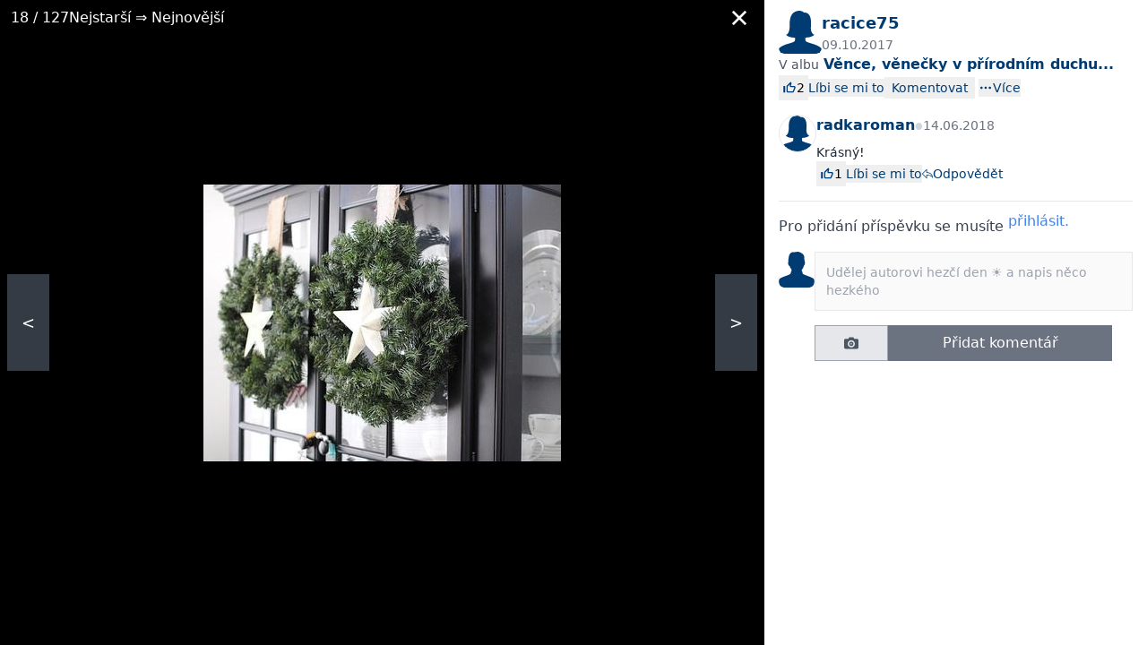

--- FILE ---
content_type: text/html; charset=utf-8
request_url: https://www.modrastrecha.cz/blog/racice75/album/vence-venecky-v-prirodnim-duchu-pt5gxb/23998879/
body_size: 6632
content:






<!DOCTYPE html>

    <html lang="cs">

<head>
    <meta charset="utf-8">
    
    <title>Věnce, věnečky v přírodním duchu... #17 | Modrastrecha.cz</title>


    <link rel="preconnect" href="https://static.4nets.sk">
    <link rel="preconnect" href="https://securepubads.g.doubleclick.net">
    <link rel="preconnect" href="https://www.googletagmanager.com">

    <link rel="dns-prefetch" href="https://plausible.modrastrecha.sk">
    <link rel="dns-prefetch" href="https://gask.hit.gemius.pl">

    

    
        <meta name="viewport" content="width=device-width, initial-scale=1.0">
        <meta name="theme-color" content="#000000">
        <meta property="fb:app_id" content="943123099075437">
        <meta name="Author" content="4networks SK&amp;CZ (C) 2015-2026">
        <meta name="robots" content="max-image-preview:large">
    
    <link rel="manifest" href="/manifest.json">
    <link rel="stylesheet" href="/django-static/css/styles.1da4741adfcb.css">
    <link rel="stylesheet" href="/django-static/photoswipe_css/photoswipe.5dd1a3df986b.css">
    
        


    <meta property="og:image" content="https://www.modrastrecha.cz/django-static/common/og_image_living_cz_60.a59821dffdb0.jpg" />

    
    
    
    
    <link rel="canonical" href="https://www.modrastrecha.cz/blog/racice75/album/vence-venecky-v-prirodnim-duchu-pt5gxb/23998879/" />

    <link href="/django-static/common/slimselect.min.4db9deae3637.css" rel="stylesheet">

    


    <link rel="shortcut icon" href="/django-static/common/favicons/living/favicon.6a502fa4d0eb.ico">
    <link rel="icon" type="image/png" sizes="16x16" href="/django-static/common/favicons/living/favicon-16x16.61d3b82e331e.png">
    <link rel="icon" type="image/png" sizes="32x32" href="/django-static/common/favicons/living/favicon-32x32.a90913f6b770.png">
    <link rel="icon" type="image/png" sizes="96x96" href="/django-static/common/favicons/living/favicon-96x96.8ee002473613.png">




    
        <script async defer src="/django-static/common/turbo-7.1.0.d08bf68a4a08.js"></script>
        
            <script async defer src="/django-static/stimulus/bundle.e8f68956eaee.js"></script>
        

        

        
            


<script type="text/javascript" async="">
(function () {
    var bannerLoaded = false;

    function loadInMobi() {
        if (bannerLoaded) return;
        bannerLoaded = true;

        // Odstránenie listenerov, aby sa kód nespúšťal duplicitne
        events.forEach(function(e) {
            window.removeEventListener(e, loadInMobi);
        });

        // --- START POVODNY QUANTCAST KOD ---
        (function () {
            var host = window.location.hostname;
            var element = document.createElement("script");
            var firstScript = document.getElementsByTagName("script")[0];
            var url = "https://cmp.inmobi.com".concat(
                "/choice/",
                "bP3pSgQmEGCFG",
                "/",
                host,
                "/choice.js",
                "?tag_version=V2"
            );
            var uspTries = 0;
            var uspTriesLimit = 3;
            element.async = true;
            element.type = "text/javascript";
            element.src = url;

            if (firstScript && firstScript.parentNode) {
                firstScript.parentNode.insertBefore(element, firstScript);
            } else {
                document.head.appendChild(element);
            }

            function makeStub() {
                var TCF_LOCATOR_NAME = "__tcfapiLocator";
                var queue = [];
                var win = window;
                var cmpFrame;

                function addFrame() {
                    var doc = win.document;
                    var otherCMP = !!win.frames[TCF_LOCATOR_NAME];

                    if (!otherCMP) {
                        if (doc.body) {
                            var iframe = doc.createElement("iframe");
                            iframe.style.cssText = "display:none";
                            iframe.name = TCF_LOCATOR_NAME;
                            doc.body.appendChild(iframe);
                        } else {
                            setTimeout(addFrame, 5);
                        }
                    }
                    return !otherCMP;
                }

                function tcfAPIHandler() {
                    var gdprApplies;
                    var args = arguments;
                    if (!args.length) {
                        return queue;
                    } else if (args[0] === "setGdprApplies") {
                        if (args.length > 3 && args[2] === 2 && typeof args[3] === "boolean") {
                            gdprApplies = args[3];
                            if (typeof args[2] === "function") {
                                args[2]("set", true);
                            }
                        }
                    } else if (args[0] === "ping") {
                        var retr = {
                            gdprApplies: gdprApplies,
                            cmpLoaded: false,
                            cmpStatus: "stub",
                        };
                        if (typeof args[2] === "function") {
                            args[2](retr);
                        }
                    } else {
                        queue.push(args);
                    }
                }

                function postMessageEventHandler(event) {
                    var msgIsString = typeof event.data === "string";
                    var json = {};
                    try {
                        if (msgIsString) {
                            json = JSON.parse(event.data);
                        } else {
                            json = event.data;
                        }
                    } catch (ignore) {}
                    var payload = json.__tcfapiCall;
                    if (payload) {
                        window.__tcfapi(
                            payload.command,
                            payload.version,
                            function (retValue, success) {
                                var returnMsg = {
                                    __tcfapiReturn: {
                                        returnValue: retValue,
                                        success: success,
                                        callId: payload.callId,
                                    },
                                };
                                if (msgIsString) {
                                    returnMsg = JSON.stringify(returnMsg);
                                }
                                if (event && event.source && event.source.postMessage) {
                                    event.source.postMessage(returnMsg, "*");
                                }
                            },
                            payload.parameter
                        );
                    }
                }

                while (win) {
                    try {
                        if (win.frames[TCF_LOCATOR_NAME]) {
                            cmpFrame = win;
                            break;
                        }
                    } catch (ignore) {}
                    if (win === window.top) break;
                    win = win.parent;
                }
                if (!cmpFrame) {
                    addFrame();
                    win.__tcfapi = tcfAPIHandler;
                    win.addEventListener("message", postMessageEventHandler, false);
                }
            }

            makeStub();

            var uspStubFunction = function () {
                var arg = arguments;
                if (typeof window.__uspapi !== uspStubFunction) {
                    setTimeout(function () {
                        if (typeof window.__uspapi !== "undefined") {
                            window.__uspapi.apply(window.__uspapi, arg);
                        }
                    }, 500);
                }
            };

            var checkIfUspIsReady = function () {
                uspTries++;
                if (window.__uspapi === uspStubFunction && uspTries < uspTriesLimit) {
                    // console.warn("USP is not accessible");
                } else {
                    clearInterval(uspInterval);
                }
            };

            if (typeof window.__uspapi === "undefined") {
                window.__uspapi = uspStubFunction;
                var uspInterval = setInterval(checkIfUspIsReady, 6000);
            }
        })();
        // --- KONIEC POVODNEHO KODU ---
    }

    // Spustenie pri interakcii (pohyb myšou, klávesnica, scroll, dotyk)
    var events = ['mouseover', 'keydown', 'touchstart', 'scroll'];
    events.forEach(function(e) {
        window.addEventListener(e, loadInMobi, { passive: true });
    });
})();
</script>
        

        <script>
            function gemius_pending(i) { window[i] = window[i] || function() {var x = window[i+'_pdata'] = window[i+'_pdata'] || []; x[x.length]=arguments;};};
            gemius_pending('gemius_hit'); gemius_pending('gemius_event'); gemius_pending('pp_gemius_hit'); gemius_pending('pp_gemius_event');
        </script>

        <script>
    function loadExternalScript(src) {
        const script = document.createElement('script')
        script.src = src
        script.async = true
        document.head.appendChild(script)
    }

    function initializeAdsAndTracking() {
        
        loadExternalScript("https://www.googletagmanager.com/gtag/js?id=G-DSFCTV1GY5");
        loadExternalScript("https://securepubads.g.doubleclick.net/tag/js/gpt.js");

        window.dataLayer = window.dataLayer || [];
        window.gtag = function(){dataLayer.push(arguments)}
        gtag('js', new Date())
        gtag('config', 'G-DSFCTV1GY5')

        window.googletag = window.googletag || {cmd: []};
    }

    const scheduleIdle = window.requestIdleCallback || function(cb) {
        return setTimeout(cb, 1);
    };

    window.addEventListener('load', function() {
        scheduleIdle(() => {
            initializeAdsAndTracking()
        });
    });
</script>

        
            <script defer event-logged_in="false" data-domain="modrastrecha.cz" src="https://plausible.modrastrecha.sk/js/script.pageview-props.js"></script>
        
        
    
    
</head>

<body class="living w-full" style="margin: 0; padding: 0;">
    <div data-controller="gemius" data-gemius-id-value="302"></div>
    

    
    
    



<div 
    data-controller="image-detail"
    data-image-detail-server-id-value="302"
    data-image-detail-image-id-value="23998879"
    data-image-detail-album-id-value="6763085"
    data-image-detail-url-placeholder-value="/blog/racice75/album/vence-venecky-v-prirodnim-duchu-pt5gxb/IMAGE_ID_PLACEHOLDER/"
    data-image-detail-album-title-value="Věnce, věnečky v přírodním duchu..."
    data-image-detail-album-url-value="/blog/racice75/album/vence-venecky-v-prirodnim-duchu-pt5gxb/"
    class="flex  w-full h-screen"
    data-action="keydown.left@window->image-detail#arrowLeft keydown.right@window->image-detail#arrowRight"
>
    

    <div
        data-image-detail-target="imageContainer"
        class="relative sm:w-2/3 bg-black flex flex-grow items-center justify-center p-2 sm:p-16"
    >
        <div class="flex items-center gap-2 absolute top-0 w-full bg-black bg-opacity-50 py-1 px-3 text-white">
            <div><span data-image-detail-target="currentIndex"></span> / <span>127</span></div>
            
                <span>Nejstarší ⇒ Nejnovější</span>
            
            
            <div class="flex-grow flex justify-end">
                <span    
                    class="p-2 cursor-pointer"
                    data-action="keydown.esc@window->image-detail#leaveShowroom click->image-detail#leaveShowroom"
                    data-image-detail-target="backToAlbum"
                    aria-label="Zavrieť"
                    role="button"
                    tabindex="0"
                >
                    
                    <i 
                        class="block w-4 h-4 bg-white"
                        style="-webkit-mask:url(/django-static/common/icons/close.a59f6ca80ee7.svg);mask-url:url(/django-static/common/icons/close.a59f6ca80ee7.svg)"
                    ></i>
                </span>
            </div>
        </div>
        
        <img
            src="https://static.4nets.sk/photo/07/108207/album/46604484_s1600x1600.jpg"
            class="max-h-full max-w-full"
            data-image-detail-target="img"
            
        >
        <a
            data-image-detail-target="left"
            data-action="click->image-detail#goLeft"
            class="block absolute left-2 px-4 py-10 bg-gray-600 bg-opacity-70 text-white text-lg select-none cursor-pointer"
        >
            &lt;
        </a>
        <a
            data-image-detail-target="right"
            data-action="click->image-detail#goRight"
            class="block absolute right-2 px-4 py-10 bg-gray-600 bg-opacity-70 text-white text-lg select-none cursor-pointer"
        >
            &gt;
        </a>
    </div>
    
    

    
        <div class="sm:block w-1/3">
            <div class="flex flex-col gap-2 h-full p-4 py-0">
                <div 
                    data-controller="pb--image-detail-ad"
                    data-image-detail-target="adContainer"
                    data-pb--image-detail-ad-page-targeting-value="blogs"
                    data-pb--image-detail-ad-div-id-value="div-gpt-ad-1670519375577-0"
                    data-pb--image-detail-ad-slot-id-value="/39524221/modrastrecha.cz/modrastrecha.cz-branding"
                    class="pt-3"
                >
                    <div 
                        data-pb--image-detail-ad-target="wrapper"
                        class="w-full h-0"
                    >
                        <div id='div-gpt-ad-1670519375577-0' class="flex justify-center"></div>
                    </div>
                </div>
                <div class="flex gap-2">
                    <a href="/blog/racice75/">
                        
                            
                            <div class="w-12 h-12 bg-primary-700 rounded-md" style="-webkit-mask: url(/django-static/common/icons/avatar/female.d23f76d5f128.svg);mask: url(/django-static/common/icons/avatar/female.d23f76d5f128.svg)"></div>
                        
                    </a>
                    <div class="flex-grow flex flex-col gap-1">
                        <a class="text-primary-700 font-bold text-lg" href="/blog/racice75/">racice75</a>
                        <div id="image-created-time" data-image-detail-target="smallLoader" class="text-gray-500 text-sm">
                            09.10.2017
                        </div>
                    </div>
                </div>
                <div>
                    <span class="text-sm text-gray-600">V albu</span>
                    <a
                        href="/blog/racice75/album/vence-venecky-v-prirodnim-duchu-pt5gxb/"
                        class="font-bold text-primary-700 hover:underline"
                    >
                        Věnce, věnečky v přírodním duchu...
                    </a>
                </div>
                <div
                    id="image-title"
                    data-image-detail-target="smallLoader"
                >
                </div>
                
                <div id="like-panel"></div>

                <div id="tags-panel"></div>

                <div id="comments" data-image-detail-target="comments" class="overflow-y-auto flex-grow"></div>

            </div>
        </div>
    


 

</div>


<script>
    window.photos = [
        
            {
                
                photofile_url: 'https://static.4nets.sk/photo/07/108207/album/46604463_s1600x1600.jpg',
                
                img_id: '23998860',
            },
        
            {
                
                photofile_url: 'https://static.4nets.sk/photo/07/108207/album/46604467_s1600x1600.jpg',
                
                img_id: '23998863',
            },
        
            {
                
                photofile_url: 'https://static.4nets.sk/photo/07/108207/album/46604468_s1600x1600.jpg',
                
                img_id: '23998864',
            },
        
            {
                
                photofile_url: 'https://static.4nets.sk/photo/07/108207/album/46604469_s1600x1600.jpg',
                
                img_id: '23998865',
            },
        
            {
                
                photofile_url: 'https://static.4nets.sk/photo/07/108207/album/46604470_s1600x1600.jpg',
                
                img_id: '23998866',
            },
        
            {
                
                photofile_url: 'https://static.4nets.sk/photo/07/108207/album/46604472_s1600x1600.jpg',
                
                img_id: '23998867',
            },
        
            {
                
                photofile_url: 'https://static.4nets.sk/photo/07/108207/album/46604473_s1600x1600.jpg',
                
                img_id: '23998868',
            },
        
            {
                
                photofile_url: 'https://static.4nets.sk/photo/07/108207/album/46604474_s1600x1600.jpg',
                
                img_id: '23998869',
            },
        
            {
                
                photofile_url: 'https://static.4nets.sk/photo/07/108207/album/46604475_s1600x1600.jpg',
                
                img_id: '23998870',
            },
        
            {
                
                photofile_url: 'https://static.4nets.sk/photo/07/108207/album/46604476_s1600x1600.jpg',
                
                img_id: '23998871',
            },
        
            {
                
                photofile_url: 'https://static.4nets.sk/photo/07/108207/album/46604477_s1600x1600.jpg',
                
                img_id: '23998872',
            },
        
            {
                
                photofile_url: 'https://static.4nets.sk/photo/07/108207/album/46604478_s1600x1600.jpg',
                
                img_id: '23998873',
            },
        
            {
                
                photofile_url: 'https://static.4nets.sk/photo/07/108207/album/46604479_s1600x1600.jpg',
                
                img_id: '23998874',
            },
        
            {
                
                photofile_url: 'https://static.4nets.sk/photo/07/108207/album/46604480_s1600x1600.jpg',
                
                img_id: '23998875',
            },
        
            {
                
                photofile_url: 'https://static.4nets.sk/photo/07/108207/album/46604481_s1600x1600.jpg',
                
                img_id: '23998876',
            },
        
            {
                
                photofile_url: 'https://static.4nets.sk/photo/07/108207/album/46604482_s1600x1600.jpg',
                
                img_id: '23998877',
            },
        
            {
                
                photofile_url: 'https://static.4nets.sk/photo/07/108207/album/46604483_s1600x1600.jpg',
                
                img_id: '23998878',
            },
        
            {
                
                photofile_url: 'https://static.4nets.sk/photo/07/108207/album/46604484_s1600x1600.jpg',
                
                img_id: '23998879',
            },
        
            {
                
                photofile_url: 'https://static.4nets.sk/photo/07/108207/album/46604485_s1600x1600.jpg',
                
                img_id: '23998880',
            },
        
            {
                
                photofile_url: 'https://static.4nets.sk/photo/07/108207/album/46604487_s1600x1600.jpg',
                
                img_id: '23998882',
            },
        
            {
                
                photofile_url: 'https://static.4nets.sk/photo/07/108207/album/46604488_s1600x1600.jpg',
                
                img_id: '23998883',
            },
        
            {
                
                photofile_url: 'https://static.4nets.sk/photo/07/108207/album/46604490_s1600x1600.jpg',
                
                img_id: '23998885',
            },
        
            {
                
                photofile_url: 'https://static.4nets.sk/photo/07/108207/album/46604496_s1600x1600.jpg',
                
                img_id: '23998887',
            },
        
            {
                
                photofile_url: 'https://static.4nets.sk/photo/07/108207/album/46604497_s1600x1600.jpg',
                
                img_id: '23998888',
            },
        
            {
                
                photofile_url: 'https://static.4nets.sk/photo/07/108207/album/46604498_s1600x1600.jpg',
                
                img_id: '23998889',
            },
        
            {
                
                photofile_url: 'https://static.4nets.sk/photo/07/108207/album/46604499_s1600x1600.jpg',
                
                img_id: '23998890',
            },
        
            {
                
                photofile_url: 'https://static.4nets.sk/photo/07/108207/album/46604501_s1600x1600.jpg',
                
                img_id: '23998891',
            },
        
            {
                
                photofile_url: 'https://static.4nets.sk/photo/07/108207/album/46604502_s1600x1600.jpg',
                
                img_id: '23998892',
            },
        
            {
                
                photofile_url: 'https://static.4nets.sk/photo/07/108207/album/46604503_s1600x1600.jpg',
                
                img_id: '23998893',
            },
        
            {
                
                photofile_url: 'https://static.4nets.sk/photo/07/108207/album/46604504_s1600x1600.jpg',
                
                img_id: '23998894',
            },
        
            {
                
                photofile_url: 'https://static.4nets.sk/photo/07/108207/album/46604505_s1600x1600.jpg',
                
                img_id: '23998895',
            },
        
            {
                
                photofile_url: 'https://static.4nets.sk/photo/07/108207/album/46604506_s1600x1600.jpg',
                
                img_id: '23998896',
            },
        
            {
                
                photofile_url: 'https://static.4nets.sk/photo/07/108207/album/46604507_s1600x1600.jpg',
                
                img_id: '23998897',
            },
        
            {
                
                photofile_url: 'https://static.4nets.sk/photo/07/108207/album/46604508_s1600x1600.jpg',
                
                img_id: '23998898',
            },
        
            {
                
                photofile_url: 'https://static.4nets.sk/photo/07/108207/album/46604509_s1600x1600.jpg',
                
                img_id: '23998899',
            },
        
            {
                
                photofile_url: 'https://static.4nets.sk/photo/07/108207/album/46604511_s1600x1600.jpg',
                
                img_id: '23998900',
            },
        
            {
                
                photofile_url: 'https://static.4nets.sk/photo/07/108207/album/46604513_s1600x1600.jpg',
                
                img_id: '23998902',
            },
        
            {
                
                photofile_url: 'https://static.4nets.sk/photo/07/108207/album/46604514_s1600x1600.jpg',
                
                img_id: '23998903',
            },
        
            {
                
                photofile_url: 'https://static.4nets.sk/photo/07/108207/album/46604516_s1600x1600.jpg',
                
                img_id: '23998904',
            },
        
            {
                
                photofile_url: 'https://static.4nets.sk/photo/07/108207/album/46604518_s1600x1600.jpg',
                
                img_id: '23998905',
            },
        
            {
                
                photofile_url: 'https://static.4nets.sk/photo/07/108207/album/46604519_s1600x1600.jpg',
                
                img_id: '23998906',
            },
        
            {
                
                photofile_url: 'https://static.4nets.sk/photo/07/108207/album/46604520_s1600x1600.jpg',
                
                img_id: '23998907',
            },
        
            {
                
                photofile_url: 'https://static.4nets.sk/photo/07/108207/album/46610336_s1600x1600.jpg',
                
                img_id: '24002126',
            },
        
            {
                
                photofile_url: 'https://static.4nets.sk/photo/07/108207/album/46610337_s1600x1600.jpg',
                
                img_id: '24002127',
            },
        
            {
                
                photofile_url: 'https://static.4nets.sk/photo/07/108207/album/46610339_s1600x1600.jpg',
                
                img_id: '24002128',
            },
        
            {
                
                photofile_url: 'https://static.4nets.sk/photo/07/108207/album/46610341_s1600x1600.jpg',
                
                img_id: '24002130',
            },
        
            {
                
                photofile_url: 'https://static.4nets.sk/photo/07/108207/album/46610342_s1600x1600.jpg',
                
                img_id: '24002131',
            },
        
            {
                
                photofile_url: 'https://static.4nets.sk/photo/07/108207/album/46610344_s1600x1600.jpg',
                
                img_id: '24002133',
            },
        
            {
                
                photofile_url: 'https://static.4nets.sk/photo/07/108207/album/46618936_s1600x1600.jpg',
                
                img_id: '24007668',
            },
        
            {
                
                photofile_url: 'https://static.4nets.sk/photo/07/108207/album/46618937_s1600x1600.jpg',
                
                img_id: '24007669',
            },
        
            {
                
                photofile_url: 'https://static.4nets.sk/photo/07/108207/album/46618938_s1600x1600.jpg',
                
                img_id: '24007670',
            },
        
            {
                
                photofile_url: 'https://static.4nets.sk/photo/07/108207/album/46618939_s1600x1600.jpg',
                
                img_id: '24007671',
            },
        
            {
                
                photofile_url: 'https://static.4nets.sk/photo/07/108207/album/46618940_s1600x1600.jpg',
                
                img_id: '24007672',
            },
        
            {
                
                photofile_url: 'https://static.4nets.sk/photo/07/108207/album/46618941_s1600x1600.jpg',
                
                img_id: '24007673',
            },
        
            {
                
                photofile_url: 'https://static.4nets.sk/photo/07/108207/album/46618942_s1600x1600.jpg',
                
                img_id: '24007674',
            },
        
            {
                
                photofile_url: 'https://static.4nets.sk/photo/07/108207/album/46739961_s1600x1600.jpg',
                
                img_id: '24082246',
            },
        
            {
                
                photofile_url: 'https://static.4nets.sk/photo/07/108207/album/46739962_s1600x1600.jpg',
                
                img_id: '24082247',
            },
        
            {
                
                photofile_url: 'https://static.4nets.sk/photo/07/108207/album/46739963_s1600x1600.jpg',
                
                img_id: '24082248',
            },
        
            {
                
                photofile_url: 'https://static.4nets.sk/photo/07/108207/album/46739965_s1600x1600.jpg',
                
                img_id: '24082249',
            },
        
            {
                
                photofile_url: 'https://static.4nets.sk/photo/07/108207/album/46744639_s1600x1600.jpg',
                
                img_id: '24085059',
            },
        
            {
                
                photofile_url: 'https://static.4nets.sk/photo/07/108207/album/46744640_s1600x1600.jpg',
                
                img_id: '24085060',
            },
        
            {
                
                photofile_url: 'https://static.4nets.sk/photo/07/108207/album/46744641_s1600x1600.jpg',
                
                img_id: '24085061',
            },
        
            {
                
                photofile_url: 'https://static.4nets.sk/photo/07/108207/album/46744643_s1600x1600.jpg',
                
                img_id: '24085063',
            },
        
            {
                
                photofile_url: 'https://static.4nets.sk/photo/07/108207/album/46744644_s1600x1600.jpg',
                
                img_id: '24085064',
            },
        
            {
                
                photofile_url: 'https://static.4nets.sk/photo/07/108207/album/46744645_s1600x1600.jpg',
                
                img_id: '24085065',
            },
        
            {
                
                photofile_url: 'https://static.4nets.sk/photo/07/108207/album/46744646_s1600x1600.jpg',
                
                img_id: '24085066',
            },
        
            {
                
                photofile_url: 'https://static.4nets.sk/photo/07/108207/album/46744647_s1600x1600.jpg',
                
                img_id: '24085067',
            },
        
            {
                
                photofile_url: 'https://static.4nets.sk/photo/07/108207/album/46744648_s1600x1600.jpg',
                
                img_id: '24085068',
            },
        
            {
                
                photofile_url: 'https://static.4nets.sk/photo/07/108207/album/46744649_s1600x1600.jpg',
                
                img_id: '24085069',
            },
        
            {
                
                photofile_url: 'https://static.4nets.sk/photo/07/108207/album/46754073_s1600x1600.jpg',
                
                img_id: '24090780',
            },
        
            {
                
                photofile_url: 'https://static.4nets.sk/photo/07/108207/album/46754074_s1600x1600.jpg',
                
                img_id: '24090781',
            },
        
            {
                
                photofile_url: 'https://static.4nets.sk/photo/07/108207/album/46754075_s1600x1600.jpg',
                
                img_id: '24090782',
            },
        
            {
                
                photofile_url: 'https://static.4nets.sk/photo/07/108207/album/46754076_s1600x1600.jpg',
                
                img_id: '24090783',
            },
        
            {
                
                photofile_url: 'https://static.4nets.sk/photo/07/108207/album/46754077_s1600x1600.jpg',
                
                img_id: '24090784',
            },
        
            {
                
                photofile_url: 'https://static.4nets.sk/photo/07/108207/album/46762393_s1600x1600.jpg',
                
                img_id: '24096048',
            },
        
            {
                
                photofile_url: 'https://static.4nets.sk/photo/07/108207/album/46762394_s1600x1600.jpg',
                
                img_id: '24096049',
            },
        
            {
                
                photofile_url: 'https://static.4nets.sk/photo/07/108207/album/46762395_s1600x1600.jpg',
                
                img_id: '24096050',
            },
        
            {
                
                photofile_url: 'https://static.4nets.sk/photo/07/108207/album/46762396_s1600x1600.jpg',
                
                img_id: '24096051',
            },
        
            {
                
                photofile_url: 'https://static.4nets.sk/photo/07/108207/album/46762397_s1600x1600.jpg',
                
                img_id: '24096052',
            },
        
            {
                
                photofile_url: 'https://static.4nets.sk/photo/07/108207/album/46788938_s1600x1600.jpg',
                
                img_id: '24113606',
            },
        
            {
                
                photofile_url: 'https://static.4nets.sk/photo/07/108207/album/46788939_s1600x1600.jpg',
                
                img_id: '24113607',
            },
        
            {
                
                photofile_url: 'https://static.4nets.sk/photo/07/108207/album/46788940_s1600x1600.jpg',
                
                img_id: '24113608',
            },
        
            {
                
                photofile_url: 'https://static.4nets.sk/photo/07/108207/album/47612398_s1600x1600.jpg',
                
                img_id: '24589134',
            },
        
            {
                
                photofile_url: 'https://static.4nets.sk/photo/07/108207/album/47612399_s1600x1600.jpg',
                
                img_id: '24589135',
            },
        
            {
                
                photofile_url: 'https://static.4nets.sk/photo/07/108207/album/47612400_s1600x1600.jpg',
                
                img_id: '24589136',
            },
        
            {
                
                photofile_url: 'https://static.4nets.sk/photo/07/108207/album/47612401_s1600x1600.jpg',
                
                img_id: '24589137',
            },
        
            {
                
                photofile_url: 'https://static.4nets.sk/photo/07/108207/album/47612402_s1600x1600.jpg',
                
                img_id: '24589138',
            },
        
            {
                
                photofile_url: 'https://static.4nets.sk/photo/07/108207/album/47612403_s1600x1600.jpg',
                
                img_id: '24589139',
            },
        
            {
                
                photofile_url: 'https://static.4nets.sk/photo/07/108207/album/47612405_s1600x1600.jpg',
                
                img_id: '24589140',
            },
        
            {
                
                photofile_url: 'https://static.4nets.sk/photo/07/108207/album/47656250_s1600x1600.jpg',
                
                img_id: '24615571',
            },
        
            {
                
                photofile_url: 'https://static.4nets.sk/photo/07/108207/album/47656252_s1600x1600.jpg',
                
                img_id: '24615572',
            },
        
            {
                
                photofile_url: 'https://static.4nets.sk/photo/07/108207/album/47656253_s1600x1600.jpg',
                
                img_id: '24615574',
            },
        
            {
                
                photofile_url: 'https://static.4nets.sk/photo/07/108207/album/47656254_s1600x1600.jpg',
                
                img_id: '24615575',
            },
        
            {
                
                photofile_url: 'https://static.4nets.sk/photo/07/108207/album/47656255_s1600x1600.jpg',
                
                img_id: '24615576',
            },
        
            {
                
                photofile_url: 'https://static.4nets.sk/photo/07/108207/album/47656256_s1600x1600.jpg',
                
                img_id: '24615577',
            },
        
            {
                
                photofile_url: 'https://static.4nets.sk/photo/07/108207/album/47656257_s1600x1600.jpg',
                
                img_id: '24615578',
            },
        
            {
                
                photofile_url: 'https://static.4nets.sk/photo/07/108207/album/47749239_s1600x1600.jpg',
                
                img_id: '24671972',
            },
        
            {
                
                photofile_url: 'https://static.4nets.sk/photo/07/108207/album/47749240_s1600x1600.jpg',
                
                img_id: '24671973',
            },
        
            {
                
                photofile_url: 'https://static.4nets.sk/photo/07/108207/album/47749242_s1600x1600.jpg',
                
                img_id: '24671975',
            },
        
            {
                
                photofile_url: 'https://static.4nets.sk/photo/07/108207/album/47749244_s1600x1600.jpg',
                
                img_id: '24671977',
            },
        
            {
                
                photofile_url: 'https://static.4nets.sk/photo/07/108207/album/47769555_s1600x1600.jpg',
                
                img_id: '24682661',
            },
        
            {
                
                photofile_url: 'https://static.4nets.sk/photo/07/108207/album/47769556_s1600x1600.jpg',
                
                img_id: '24682662',
            },
        
            {
                
                photofile_url: 'https://static.4nets.sk/photo/07/108207/album/47769557_s1600x1600.jpg',
                
                img_id: '24682663',
            },
        
            {
                
                photofile_url: 'https://static.4nets.sk/photo/07/108207/album/47769558_s1600x1600.jpg',
                
                img_id: '24682664',
            },
        
            {
                
                photofile_url: 'https://static.4nets.sk/photo/07/108207/album/47769559_s1600x1600.jpg',
                
                img_id: '24682665',
            },
        
            {
                
                photofile_url: 'https://static.4nets.sk/photo/07/108207/album/47834831_s1600x1600.jpg',
                
                img_id: '24720433',
            },
        
            {
                
                photofile_url: 'https://static.4nets.sk/photo/07/108207/album/47834832_s1600x1600.jpg',
                
                img_id: '24720434',
            },
        
            {
                
                photofile_url: 'https://static.4nets.sk/photo/07/108207/album/47834833_s1600x1600.jpg',
                
                img_id: '24720435',
            },
        
            {
                
                photofile_url: 'https://static.4nets.sk/photo/07/108207/album/47834834_s1600x1600.jpg',
                
                img_id: '24720436',
            },
        
            {
                
                photofile_url: 'https://static.4nets.sk/photo/07/108207/album/48038823_s1600x1600.jpg',
                
                img_id: '24841143',
            },
        
            {
                
                photofile_url: 'https://static.4nets.sk/photo/07/108207/album/48038824_s1600x1600.jpg',
                
                img_id: '24841144',
            },
        
            {
                
                photofile_url: 'https://static.4nets.sk/photo/07/108207/album/48038825_s1600x1600.jpg',
                
                img_id: '24841145',
            },
        
            {
                
                photofile_url: 'https://static.4nets.sk/photo/07/108207/album/48038827_s1600x1600.jpg',
                
                img_id: '24841146',
            },
        
            {
                
                photofile_url: 'https://static.4nets.sk/photo/07/108207/album/48038828_s1600x1600.jpg',
                
                img_id: '24841147',
            },
        
            {
                
                photofile_url: 'https://static.4nets.sk/photo/07/108207/album/48038829_s1600x1600.jpg',
                
                img_id: '24841148',
            },
        
            {
                
                photofile_url: 'https://static.4nets.sk/photo/07/108207/album/48038830_s1600x1600.jpg',
                
                img_id: '24841149',
            },
        
            {
                
                photofile_url: 'https://static.4nets.sk/photo/07/108207/album/48308479_s1600x1600.jpg',
                
                img_id: '24988449',
            },
        
            {
                
                photofile_url: 'https://static.4nets.sk/photo/07/108207/album/48308481_s1600x1600.jpg',
                
                img_id: '24988450',
            },
        
            {
                
                photofile_url: 'https://static.4nets.sk/photo/07/108207/album/48308483_s1600x1600.jpg',
                
                img_id: '24988451',
            },
        
            {
                
                photofile_url: 'https://static.4nets.sk/photo/07/108207/album/48308484_s1600x1600.jpg',
                
                img_id: '24988452',
            },
        
            {
                
                photofile_url: 'https://static.4nets.sk/photo/07/108207/album/48308485_s1600x1600.jpg',
                
                img_id: '24988453',
            },
        
            {
                
                photofile_url: 'https://static.4nets.sk/photo/07/108207/album/48308486_s1600x1600.jpg',
                
                img_id: '24988454',
            },
        
            {
                
                photofile_url: 'https://static.4nets.sk/photo/07/108207/album/48308487_s1600x1600.jpg',
                
                img_id: '24988455',
            },
        
            {
                
                photofile_url: 'https://static.4nets.sk/photo/07/108207/album/48308488_s1600x1600.jpg',
                
                img_id: '24988456',
            },
        
            {
                
                photofile_url: 'https://static.4nets.sk/photo/07/108207/album/48308489_s1600x1600.jpg',
                
                img_id: '24988457',
            },
        
            {
                
                photofile_url: 'https://static.4nets.sk/photo/07/108207/album/48308491_s1600x1600.jpg',
                
                img_id: '24988458',
            },
        
            {
                
                photofile_url: 'https://static.4nets.sk/photo/07/108207/album/48308492_s1600x1600.jpg',
                
                img_id: '24988459',
            },
        
    ]
</script>



    

    

    

<div
    id="search-modal"
    data-controller="search--main-modal"
    data-search--main-modal-target="container"
    data-search--main-modal-instantsearch-script-url-value="/django-static/search/instantsearch-4.51.1.production.min.551403b1f6fc.js"
    data-search--main-modal-instantsearch-adapter-script-url-value="/django-static/search/instant-search-adapter-2.4.0.min.1ed543b0eb25.js"
    data-search--main-modal-server-id-value=302
    style="display: none;"
    class="w-full"
>
    <div 
        class="z-40 bg-black/50 fixed top-0 left-0 w-full h-full"
        data-action="click->search--main-modal#hide"
    ></div>
    <div
        id='main-search-dropdown-container'
        class="mx-auto fixed h-full sm:h-auto left-0 sm:left-1/2 top-0 bg-white p-4 sm:p-8 w-full sm:w-9/12 mt-16 z-50 transform translate-x-0 sm:-translate-x-[50%]"
    >
        <div class="mb-4 relative h-full sm:h-auto">
            <div id='main-search-searchbox' class='w-full flex items-center border mb-4'></div>
            <div 
                id="main-search-close-button"
                data-action="click->search--main-modal#hide"
                class="hidden sm:flex cursor-pointer absolute -right-20 -top-16 w-10 h-10 border rounded-full bg-white text-gray-500 shadow-sm items-center justify-center"
            >
                x
            </div>

            <div 
                id="main-search-close-button"
                data-action="click->search--main-modal#hide"
                class="flex sm:hidden left-1/2 -translate-x-[50%] absolute w-10 h-10 border rounded-full bg-white text-gray-500 shadow-sm items-center justify-center"
                style="top: -65px"
            >
                x
            </div>
            
            <div class='grid grid-cols-1 sm:grid-cols-2 gap-4 h-full overflow-y-scroll pb-40 sm:pb-0'>
                <div class='flex flex-col gap-4'>
                    <div id='main-search-thread-categories-results'></div>
                    <div id='main-search-faq-results'></div>
                    <div id='main-search-thread-results'></div>
                    <div class='flex justify-center'>
                        <a
                            id='threads-more-results-link'
                            href='/search'
                            target='_blank'
                            class='px-4 sm:px-8 py-2 rounded-sm text-xs sm:text-sm font-bold bg-primary-600 hover:bg-primary-500 transition-colors duration-300 text-white no-underline'
                        >
                            Hledat další diskuse
                        </a>
                    </div>
                </div>
                
                <div class="sm:col-start-2 gap-4">
                
                    <div id='main-search-photoblog-results'></div>
                    <div class='flex justify-center mb-4 mt-2'>
                        <a
                            id='albums-more-results-link'
                            href='/search'
                            target='_blank'
                            class='px-4 sm:px-8 py-2 rounded-sm text-xs sm:text-sm font-bold bg-primary-600 hover:bg-primary-500 transition-colors duration-300 text-white no-underline'
                        >
                            Hledat další alba
                        </a>
                    </div>
                
                    <div id='main-search-magazine-results'></div>
                    <div class='flex justify-center mb-4 mt-2'>
                        <a
                            id='magazine-more-results-link'
                            href='/search'
                            target='_blank'
                            class='px-4 sm:px-8 py-2 rounded-sm text-xs sm:text-sm font-bold bg-primary-600 hover:bg-primary-500 transition-colors duration-300 text-white no-underline'
                        >
                            Hledat další články
                        </a>
                    </div>
                </div>
            </div>
        </div>
    </div>
</div>

    <div id="modal-root" data-controller="modal">   
    </div>

    <div 
        id="toasts-container"
        class="fixed bottom-0 w-full sm:w-8/12 md:w-6/12 lg:w-5/12 xl:w-4/12 2xl:w-3/12 my-4 px-2 sm:px-4 h-auto z-50"
        style="right: 0%"
    >
        

        
    </div>

    
</body>

</html>

--- FILE ---
content_type: text/html; charset=utf-8
request_url: https://www.modrastrecha.cz/django-api/album/6763085/23998879/side-info/
body_size: 2948
content:










<turbo-stream action="update" target="like-panel">
    <template>
        <div class="flex gap-2 items-center">
            






<div 
    class="flex items-center gap-1"
    data-controller="like"
    data-like-like-text-value="Líbi se mi to"
    data-like-dislike-text-value="Nelíbi se mi to"
    data-like-likes-count-value="2"
    data-like-thumb-up-value="background-color:var(--like-icon-bg-color, var(--primary-700));-webkit-mask-image: url(/django-static/common/icons/thumb_up.2895d6ddd68b.svg);mask-image: url(/django-static/common/icons/thumb_up.2895d6ddd68b.svg);"
    data-like-thumb-up-hollow-value="background-color:var(--like-icon-bg-color, var(--primary-700));-webkit-mask-image: url(/django-static/common/icons/thumb_up_hollow.1f2771405fad.svg);mask-image: url(/django-static/common/icons/thumb_up_hollow.1f2771405fad.svg);"
    data-like-like-url-value="/django-api/image/23998879/like/"
    data-like-dislike-url-value="/django-api/image/23998879/dislike/"
    
        data-like-is-liked-value="false"
    
>
    
    <form action="/django-api/image/23998879/likers/" data-like-target="likers" class="">
        <button 
            type="submit"
            class="flex items-center gap-1 hover:rounded hover:bg-gray-200 p-1"
        >
            <i
                
                    style="background-color:var(--like-icon-bg-color, var(--primary-700));-webkit-mask-image: url(/django-static/common/icons/thumb_up_hollow.1f2771405fad.svg);mask-image: url(/django-static/common/icons/thumb_up_hollow.1f2771405fad.svg);"
                
                class="bg-primary-700 w-4 h-4 flex-shrink-0"
                data-like-target="iconLikers"
            ></i>
            <span style="color: var(--like-counter-color)" data-like-target="counter" class="text-sm text-primary-700">2</span>
        </button>
    </form>

    
        <form method="post" action="/django-api/image/23998879/like/" data-like-target="form">
            <input type="hidden" name="csrfmiddlewaretoken" value="3Z99RnMLlsOcGJDoZVzJoEpYDzg8xLLdBSIBP4BYEMIkRJk03iey0MNGyhnurlhn">
            <button
                type="submit"
                class="text-primary-700 text-sm text-left flex items-center gap-1 font-medium"
                data-action="click->like#handleClick"
            >
                <i
                    style="background-color:var(--like-icon-bg-color, var(--primary-700));-webkit-mask-image: url(/django-static/common/icons/thumb_up_hollow.1f2771405fad.svg);mask-image: url(/django-static/common/icons/thumb_up_hollow.1f2771405fad.svg)"
                    class="bg-primary-700 w-4 h-4 flex-shrink-0 hidden"
                    data-like-target="icon"
                ></i>
                
                    <span style="color: var(--like-text-color)" data-like-target="buttonText">Líbi se mi to</span>
                
            </button>
        </form>
    

</div>

            <button
                class="text-sm px-2 py-0.5 text-primary-700 font-medium"
                onclick="document.getElementById('comment-form').scrollIntoView({ behavior: 'smooth', inline: 'center' })"
            >
                Komentovat
            </button>
            <form 
                method="GET" 
                action="/django-api/image/23998879/more-options/" 
                class="flex items-center ml-1"
            >
                <button class="flex gap-1 items-center" aria-label="Více">
                    
                    <div 
                        class="w-4 h-4 bg-primary-700"
                        style="-webkit-mask:url(/django-static/common/icons/horizontal_dots.c8357039cf56.svg);mask:url(/django-static/common/icons/horizontal_dots.c8357039cf56.svg)"
                    >
                    </div>
                    <span class="text-sm text-primary-700">Více</span>
                </button>
            </form>
        </div>
    </template>
</turbo-stream>

<turbo-stream action="update" target="tags-panel">
    <template>
        <div class="flex gap-2 items-center">
            
        </div>
    </template>
</turbo-stream>

<turbo-stream action="update" target="comments">
    <template>
        
        




<ul id="comment-list">
    

        





<li class="flex gap-2 py-4 ">
    
        
            <a href="/blog/radkaroman/" class="h-min rounded-full border border-gray-200  top-0">
                <div 
                    class="flex-shrink-0 h-10 w-10 rounded-full bg-primary-700" 
                    style="-webkit-mask-image: url(/django-static/common/icons/avatar/female.d23f76d5f128.svg);mask-image: url(/django-static/common/icons/avatar/female.d23f76d5f128.svg); -webkit-mask-repeat: no-repeat;mask-repeat: no-repeat; -webkit-mask-position: center; mask-position: center;"
                >
                </div>
            </a>
        
    
    <div class="flex flex-col gap-3">
        <div>
            <div class="flex gap-1 items-center  top-0 bg-white pb-1">
                <a href="/blog/radkaroman/" class="text-primary-700 font-bold">
                    radkaroman
                </a>
                
                <span class="text-[8px] md:text-[10px] text-gray-300">●</span>
                <div class="text-sm text-gray-500" title="2018-06-14 18:52">14.06.2018</div> 
            </div>
            <div class="whitespace-pre-wrap text-gray-800 text-sm mt-1 links">Krásný!</div>
        </div>
        
        <div class="flex gap-4 items-center">
            <div class="flex gap-3 items-center flex-grow">
                
                
                
                

                






<div 
    class="flex items-center gap-1"
    data-controller="like"
    data-like-like-text-value="Líbi se mi to"
    data-like-dislike-text-value="Nelíbi se mi to"
    data-like-likes-count-value="1"
    data-like-thumb-up-value="background-color:var(--like-icon-bg-color, var(--primary-700));-webkit-mask-image: url(/django-static/common/icons/thumb_up.2895d6ddd68b.svg);mask-image: url(/django-static/common/icons/thumb_up.2895d6ddd68b.svg);"
    data-like-thumb-up-hollow-value="background-color:var(--like-icon-bg-color, var(--primary-700));-webkit-mask-image: url(/django-static/common/icons/thumb_up_hollow.1f2771405fad.svg);mask-image: url(/django-static/common/icons/thumb_up_hollow.1f2771405fad.svg);"
    data-like-like-url-value="/django-api/comment/38550659/like/"
    data-like-dislike-url-value="/django-api/comment/38550659/dislike/"
    
        data-like-is-liked-value="false"
    
>
    
    <form action="/django-api/comment/38550659/likers/" data-like-target="likers" class="">
        <button 
            type="submit"
            class="flex items-center gap-1 hover:rounded hover:bg-gray-200 p-1"
        >
            <i
                
                    style="background-color:var(--like-icon-bg-color, var(--primary-700));-webkit-mask-image: url(/django-static/common/icons/thumb_up_hollow.1f2771405fad.svg);mask-image: url(/django-static/common/icons/thumb_up_hollow.1f2771405fad.svg);"
                
                class="bg-primary-700 w-4 h-4 flex-shrink-0"
                data-like-target="iconLikers"
            ></i>
            <span style="color: var(--like-counter-color)" data-like-target="counter" class="text-sm text-primary-700">1</span>
        </button>
    </form>

    
        <form method="post" action="/django-api/comment/38550659/like/" data-like-target="form">
            <input type="hidden" name="csrfmiddlewaretoken" value="3Z99RnMLlsOcGJDoZVzJoEpYDzg8xLLdBSIBP4BYEMIkRJk03iey0MNGyhnurlhn">
            <button
                type="submit"
                class="text-primary-700 text-sm text-left flex items-center gap-1 font-medium"
                data-action="click->like#handleClick"
            >
                <i
                    style="background-color:var(--like-icon-bg-color, var(--primary-700));-webkit-mask-image: url(/django-static/common/icons/thumb_up_hollow.1f2771405fad.svg);mask-image: url(/django-static/common/icons/thumb_up_hollow.1f2771405fad.svg)"
                    class="bg-primary-700 w-4 h-4 flex-shrink-0 hidden"
                    data-like-target="icon"
                ></i>
                
                    <span style="color: var(--like-text-color)" data-like-target="buttonText">Líbi se mi to</span>
                
            </button>
        </form>
    

</div>


                <div
                    onclick="var el = document.querySelector('form#comment-form'); el.scrollIntoView({ behavior: 'smooth' }); var txtarea = el.querySelector('textarea'); txtarea.value = '@radkaroman '; txtarea.focus(); "
                    class="text-sm flex gap-1 items-center text-primary-700 font-medium cursor-pointer"
                >
                    <div 
                        src="/django-static/common/icons/reply.425a18829f78.svg" 
                        class="h-3 w-3 bg-primary-700" 
                        style="-webkit-mask-image: url(/django-static/common/icons/reply.425a18829f78.svg);mask-image: url(/django-static/common/icons/reply.425a18829f78.svg);"
                    >
                    </div>
                    Odpovědět
                </div>
            </div>
        </div>

    </div>
</li>
        
    
</ul>





<form
    id="comment-form"
    method="post"
    
        action="/django-api/post/6763085/image/23998879/add-comment/"
    
    class="bg-white py-4 border-t scroll-mt-20"
    disabled
>
    <input type="hidden" name="csrfmiddlewaretoken" value="3Z99RnMLlsOcGJDoZVzJoEpYDzg8xLLdBSIBP4BYEMIkRJk03iey0MNGyhnurlhn">

    
    
    
        <div class="text-sm sm:text-base text-gray-700 mb-4">Pro přidání příspěvku se musíte
            <a class="hover:underline text-blue-500 animate-bounce inline-block" href="/common/login?next=/blog/racice75/album/vence-venecky-v-prirodnim-duchu-pt5gxb/23998879/">
                přihlásit.
            </a>
        </div>
    

    <div
        data-controller="photofile-upload"
        data-photofile-upload-upload-url-value="/system/upload/album"
        data-photofile-upload-uploading-text-value="Nahráva se..."
        data-photofile-upload-close-url-value="/django-static/common/icons/close.a59f6ca80ee7.svg"
        class="flex gap-2"
    >
        <div>
            
                
                <div class="w-10 h-10 bg-primary-700 rounded-md" style="-webkit-mask: url(/django-static/common/icons/avatar/male.52f23d234659.svg);mask: url(/django-static/common/icons/avatar/male.52f23d234659.svg)"></div>
            
        </div>
        <div class="w-full">
            <div class="border border-gray-200 w-full flex">
                <textarea
                    name="comment"
                    rows="2"
                    class="text-sm w-full resize-none p-3 flex-grow"
                    placeholder="Udělej autorovi hezčí den ☀️ a napis něco hezkého"
                    disabled
                ></textarea>
            </div>

            
                <div id="sorting-info" class="mt-2 text-gray-600 text-sm" style="display: none">
                    Přesunutím fotek můžete změnit jejich pořadí
                </div>
            

            <div
                id="uploaded-photos-sortable"
                data-controller="sortable"
                data-sortable-animation-value="300"
                data-sortable-handle-value="div[data-random-id]"
                data-sortable-sortable-url-value="/django-static/common/sortablejs-1.15.2.min.2205f234f6d7.js"
                data-photofile-upload-target="container"
                class="grid gap-4 grid-cols-2 md:grid-cols-2 mt-2"
            >
            </div>
            
            <div class="flex flex-col">

                <div class="flex gap-2 mt-2">
                    <label class="flex items-center justify-center gap-2 px-8 py-2 border border-gray-400 flex-shrink-0  cursor-not-allowed bg-gray-200 ">
                        <i
                            class="bg-gray-600 w-4 h-4"
                            style="--img-url: url(/django-static/common/icons/photo.5a4a1a40da73.svg); -webkit-mask-image: var(--img-url);mask-image: var(--img-url);"
                        >
                        </i>
                        <input
                            type="file"
                            class="hidden"
                            data-photofile-upload-target="input"
                            data-action="change->photofile-upload#inputChanged"
                            multiple
                            onchange="document.querySelector('#sorting-info').style.display = event.target.files.length > 1 ? 'block' : 'none';"
                            disabled
                        >
                    </label>
                    <button
                        data-photofile-upload-target="uploadButton"
                        type="submit"
                        class="flex-grow text-white py-2 bg-gray-300 text-gray-700 disabled:bg-gray-500 disabled:cursor-not-allowed"
                         disabled 
                        style="max-width: 250px"
                    >
                        Přidat komentář
                    </button>
                </div>
            </div>
            
        </div>
    </div>
</form> 
    </template>
</turbo-stream>

<turbo-stream action="update" target="image-created-time">
    <template>
        09.10.2017
    </template>
</turbo-stream>

<turbo-stream action="update" target="image-title">
    <template>
        





    </template>
</turbo-stream>

<turbo-stream action="update" target="image-created-time">
    <template>
        <div id="image-created-time" data-image-detail-target="smallLoader" class="text-gray-500">09.10.2017</div>
    </template>
</turbo-stream>


--- FILE ---
content_type: text/html; charset=utf-8
request_url: https://www.google.com/recaptcha/api2/aframe
body_size: 267
content:
<!DOCTYPE HTML><html><head><meta http-equiv="content-type" content="text/html; charset=UTF-8"></head><body><script nonce="qqkrxVaVf9heL-RpWa6lHQ">/** Anti-fraud and anti-abuse applications only. See google.com/recaptcha */ try{var clients={'sodar':'https://pagead2.googlesyndication.com/pagead/sodar?'};window.addEventListener("message",function(a){try{if(a.source===window.parent){var b=JSON.parse(a.data);var c=clients[b['id']];if(c){var d=document.createElement('img');d.src=c+b['params']+'&rc='+(localStorage.getItem("rc::a")?sessionStorage.getItem("rc::b"):"");window.document.body.appendChild(d);sessionStorage.setItem("rc::e",parseInt(sessionStorage.getItem("rc::e")||0)+1);localStorage.setItem("rc::h",'1769114900668');}}}catch(b){}});window.parent.postMessage("_grecaptcha_ready", "*");}catch(b){}</script></body></html>

--- FILE ---
content_type: image/svg+xml
request_url: https://www.modrastrecha.cz/django-static/common/icons/reply.425a18829f78.svg
body_size: 276
content:
<svg xmlns="http://www.w3.org/2000/svg" xml:space="preserve" style="enable-background:new 0 0 256 256" viewBox="0 0 256 256"><path d="M101.4 47v59.2l15.5.5c12.1.4 43.2 3 71.3 19 15.4 8.8 27.5 20.3 36.1 34.3 4.4 7.3 7.9 15.3 10.5 24.1-.9-.7-1.9-1.4-2.8-2.1-11.3-8.2-25.6-15-42.6-20.3-29.4-9.1-59.6-11.4-71.2-12l-16.8-.8V209l-80.9-80.9L101.4 47M112 16c-1.4 0-2.7.6-3.8 1.6L1.6 124.2c-2.1 2.1-2.1 5.5 0 7.5l106.7 106.7c1 1 2.4 1.6 3.8 1.6.7 0 1.4-.1 2-.4 2-.8 3.3-2.8 3.3-4.9v-69.1c23.1 1.1 113.3 8.9 128.2 60 .7 2.3 2.8 3.8 5.1 3.8.3 0 .5 0 .8-.1 2.6-.4 4.6-2.6 4.6-5.3 0-122.4-113.7-132.5-138.7-133.3V21.3c0-2.2-1.3-4.1-3.3-4.9-.7-.3-1.4-.4-2.1-.4z"/></svg>

--- FILE ---
content_type: image/svg+xml
request_url: https://www.modrastrecha.cz/django-static/common/icons/photo.5a4a1a40da73.svg
body_size: 194
content:
<svg xmlns="http://www.w3.org/2000/svg" xml:space="preserve" style="enable-background:new 0 0 256 256" viewBox="0 0 256 256"><path d="M128 204.8c-35.3 0-64-28.7-64-64s28.7-64 64-64 64 28.7 64 64-28.7 64-64 64zM230.4 51.2h-51.2l-12.8-25.6H89.6L76.8 51.2H25.6C11.5 51.2 0 62.7 0 76.8v128c0 14.1 11.5 25.6 25.6 25.6h204.8c14.1 0 25.6-11.5 25.6-25.6v-128c0-14.1-11.5-25.6-25.6-25.6z"/><path d="M128 153.6c-7.1 0-12.8-5.7-12.8-12.8 0-7.1 5.7-12.8 12.8-12.8s12.8 5.7 12.8 12.8c0 7.1-5.7 12.8-12.8 12.8zm0-51.2c-21.2 0-38.4 17.2-38.4 38.4s17.2 38.4 38.4 38.4 38.4-17.2 38.4-38.4-17.3-38.4-38.4-38.4z"/></svg>